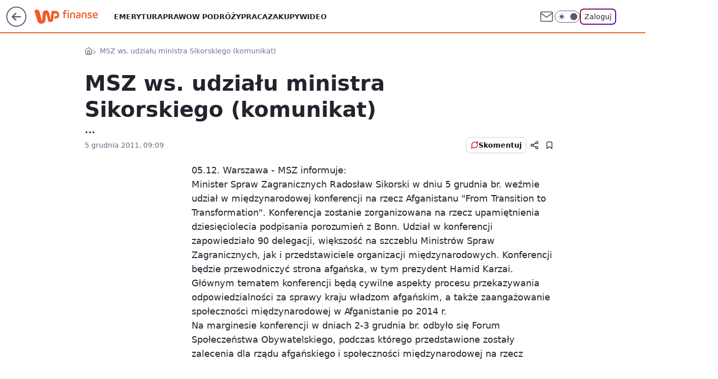

--- FILE ---
content_type: application/javascript
request_url: https://rek.www.wp.pl/gaf.js?rv=2&sn=finanse&pvid=20a46378c707ddb19c9e&rekids=235333&phtml=finanse.wp.pl%2Fmsz-ws-udzialu-ministra-sikorskiego-komunikat-6116442382329473a&abtest=adtech%7CPRGM-1047%7CA%3Badtech%7CPU-335%7CB%3Badtech%7CPRG-3468%7CB%3Badtech%7CPRGM-1036%7CD%3Badtech%7CFP-76%7CA%3Badtech%7CPRGM-1356%7CA%3Badtech%7CPRGM-1419%7CB%3Badtech%7CPRGM-1589%7CA%3Badtech%7CPRGM-1443%7CA%3Badtech%7CPRGM-1587%7CD%3Badtech%7CPRGM-1615%7CA%3Badtech%7CPRGM-1215%7CC&PWA_adbd=0&darkmode=0&highLayout=0&layout=wide&navType=navigate&cdl=0&ctype=article&cview=article_nophoto&ciab=IAB13%2CIAB-v3-386%2CIAB-v3-180%2CIAB11-4%2CIAB1&cid=6116442382329473&csystem=ncr&cdate=2011-12-05&REKtagi=afganistan%3Bmsz%3Bdyplomacja%3Bkonferencja%3Bkomunikat%3Bsikorski&vw=1280&vh=720&p1=0&spin=z3lw1mmh&bcv=2
body_size: 3546
content:
z3lw1mmh({"spin":"z3lw1mmh","bunch":235333,"context":{"dsa":false,"minor":false,"bidRequestId":"13a3428f-e446-468e-9b3b-3144586429d7","maConfig":{"timestamp":"2026-01-20T08:15:08.178Z"},"dfpConfig":{"timestamp":"2026-01-20T10:42:02.482Z"},"sda":[],"targeting":{"client":{},"server":{},"query":{"PWA_adbd":"0","REKtagi":"afganistan;msz;dyplomacja;konferencja;komunikat;sikorski","abtest":"adtech|PRGM-1047|A;adtech|PU-335|B;adtech|PRG-3468|B;adtech|PRGM-1036|D;adtech|FP-76|A;adtech|PRGM-1356|A;adtech|PRGM-1419|B;adtech|PRGM-1589|A;adtech|PRGM-1443|A;adtech|PRGM-1587|D;adtech|PRGM-1615|A;adtech|PRGM-1215|C","bcv":"2","cdate":"2011-12-05","cdl":"0","ciab":"IAB13,IAB-v3-386,IAB-v3-180,IAB11-4,IAB1","cid":"6116442382329473","csystem":"ncr","ctype":"article","cview":"article_nophoto","darkmode":"0","highLayout":"0","layout":"wide","navType":"navigate","p1":"0","phtml":"finanse.wp.pl/msz-ws-udzialu-ministra-sikorskiego-komunikat-6116442382329473a","pvid":"20a46378c707ddb19c9e","rekids":"235333","rv":"2","sn":"finanse","spin":"z3lw1mmh","vh":"720","vw":"1280"}},"directOnly":0,"geo":{"country":"840","region":"","city":""},"statid":"","mlId":"","rshsd":"10","isRobot":false,"curr":{"EUR":4.2279,"USD":3.6054,"CHF":4.5608,"GBP":4.8583},"rv":"2","status":{"advf":2,"ma":2,"ma_ads-bidder":2,"ma_cpv-bidder":2,"ma_high-cpm-bidder":2}},"slots":{"10":{"delivered":"","campaign":null,"dfpConfig":null},"11":{"delivered":"1","campaign":null,"dfpConfig":{"placement":"/89844762/Desktop_Finanse.wp.pl_x11_art","roshash":"EILO","ceil":100,"sizes":[[336,280],[640,280],[300,250]],"namedSizes":["fluid"],"div":"div-gpt-ad-x11-art","targeting":{"DFPHASH":"AEHK","emptygaf":"0"},"gfp":"EILO"}},"12":{"delivered":"1","campaign":null,"dfpConfig":{"placement":"/89844762/Desktop_Finanse.wp.pl_x12_art","roshash":"EILO","ceil":100,"sizes":[[336,280],[640,280],[300,250]],"namedSizes":["fluid"],"div":"div-gpt-ad-x12-art","targeting":{"DFPHASH":"AEHK","emptygaf":"0"},"gfp":"EILO"}},"13":{"delivered":"1","campaign":null,"dfpConfig":{"placement":"/89844762/Desktop_Finanse.wp.pl_x13_art","roshash":"EILO","ceil":100,"sizes":[[336,280],[640,280],[300,250]],"namedSizes":["fluid"],"div":"div-gpt-ad-x13-art","targeting":{"DFPHASH":"AEHK","emptygaf":"0"},"gfp":"EILO"}},"14":{"delivered":"1","campaign":null,"dfpConfig":{"placement":"/89844762/Desktop_Finanse.wp.pl_x14_art","roshash":"EILO","ceil":100,"sizes":[[336,280],[640,280],[300,250]],"namedSizes":["fluid"],"div":"div-gpt-ad-x14-art","targeting":{"DFPHASH":"AEHK","emptygaf":"0"},"gfp":"EILO"}},"15":{"delivered":"1","campaign":null,"dfpConfig":{"placement":"/89844762/Desktop_Finanse.wp.pl_x15_art","roshash":"EILO","ceil":100,"sizes":[[728,90],[970,300],[950,90],[980,120],[980,90],[970,150],[970,90],[970,250],[930,180],[950,200],[750,100],[970,66],[750,200],[960,90],[970,100],[750,300],[970,200],[950,300]],"namedSizes":["fluid"],"div":"div-gpt-ad-x15-art","targeting":{"DFPHASH":"AEHK","emptygaf":"0"},"gfp":"EILO"}},"16":{"delivered":"1","campaign":null,"dfpConfig":{"placement":"/89844762/Desktop_Finanse.wp.pl_x16","roshash":"EILO","ceil":100,"sizes":[[728,90],[970,300],[950,90],[980,120],[980,90],[970,150],[970,90],[970,250],[930,180],[950,200],[750,100],[970,66],[750,200],[960,90],[970,100],[750,300],[970,200],[950,300]],"namedSizes":["fluid"],"div":"div-gpt-ad-x16","targeting":{"DFPHASH":"AEHK","emptygaf":"0"},"gfp":"EILO"}},"17":{"delivered":"1","campaign":null,"dfpConfig":{"placement":"/89844762/Desktop_Finanse.wp.pl_x17","roshash":"EILO","ceil":100,"sizes":[[728,90],[970,300],[950,90],[980,120],[980,90],[970,150],[970,90],[970,250],[930,180],[950,200],[750,100],[970,66],[750,200],[960,90],[970,100],[750,300],[970,200],[950,300]],"namedSizes":["fluid"],"div":"div-gpt-ad-x17","targeting":{"DFPHASH":"AEHK","emptygaf":"0"},"gfp":"EILO"}},"18":{"delivered":"1","campaign":null,"dfpConfig":{"placement":"/89844762/Desktop_Finanse.wp.pl_x18","roshash":"EILO","ceil":100,"sizes":[[728,90],[970,300],[950,90],[980,120],[980,90],[970,150],[970,90],[970,250],[930,180],[950,200],[750,100],[970,66],[750,200],[960,90],[970,100],[750,300],[970,200],[950,300]],"namedSizes":["fluid"],"div":"div-gpt-ad-x18","targeting":{"DFPHASH":"AEHK","emptygaf":"0"},"gfp":"EILO"}},"19":{"delivered":"1","campaign":null,"dfpConfig":{"placement":"/89844762/Desktop_Finanse.wp.pl_x19","roshash":"EILO","ceil":100,"sizes":[[728,90],[970,300],[950,90],[980,120],[980,90],[970,150],[970,90],[970,250],[930,180],[950,200],[750,100],[970,66],[750,200],[960,90],[970,100],[750,300],[970,200],[950,300]],"namedSizes":["fluid"],"div":"div-gpt-ad-x19","targeting":{"DFPHASH":"AEHK","emptygaf":"0"},"gfp":"EILO"}},"2":{"delivered":"1","campaign":{"id":"188278","capping":"PWAck=27120619\u0026PWAclt=792\u0026tpl=1","adm":{"bunch":"235333","creations":[{"cbConfig":{"blur":false,"bottomBar":false,"fullPage":false,"message":"Przekierowanie za {{time}} sekund{{y}}","timeout":15000},"height":600,"pixels":["//gde-default.hit.gemius.pl/_1768986476/redot.gif?id=AurlpqtfLPQooAxj7wsDeNWb7DpBnawS60AjdQWqM6T.z7/fastid=fsjxkechbderpocuyimavtcqankj/stparam=xcjskxjudx/nc=0/gdpr=0/gdpr_consent="],"showLabel":false,"src":"https://mamc.wpcdn.pl/188278/1768219315939/backup_mcd_ruby_choco_latte_1200x600.jpg","trackers":{"click":[""],"cview":["//ma.wp.pl/ma.gif?clid=dca45526c17aa056cf0f889dbba57020\u0026SN=finanse\u0026pvid=20a46378c707ddb19c9e\u0026action=cvimp\u0026pg=finanse.wp.pl\u0026par=iabPageCategories%3D%26iabSiteCategories%3D%26is_robot%3D0%26is_adblock%3D0%26sn%3Dfinanse%26cur%3DPLN%26bidTimestamp%3D1768986476%26bidderID%3D11%26rekid%3D235333%26inver%3D2%26targetDomain%3Dmcdonalds.pl%26seatID%3Ddca45526c17aa056cf0f889dbba57020%26editedTimestamp%3D1768219234%26ttl%3D1769072876%26hBidPrice%3DEHKPSVY%26partnerID%3D%26ip%3DNXUxmMGCA-VsWlv2u_ubsoXiDr-SGI9naKlp_HHvlR4%26creationID%3D1470141%26order%3D265630%26geo%3D840%253B%253B%26bidReqID%3D13a3428f-e446-468e-9b3b-3144586429d7%26publisherID%3D308%26slotSizeWxH%3D1200x600%26workfID%3D188278%26org_id%3D25%26platform%3D8%26slotID%3D002%26hBudgetRate%3DEHKPSVY%26contentID%3D6116442382329473%26ssp%3Dwp.pl%26test%3D0%26source%3DTG%26pricingModel%3DY3VSuyfFJjtRiGpsXLJxAoH_FFOrjVNYL4vE4l8OIVA%26pvid%3D20a46378c707ddb19c9e%26isDev%3Dfalse%26utility%3DGWRU-mbiDPrhAH7_H6C9XjxTGlgOYVCQ8I81KCnsLSlWtaP2GdAzbokH4UlZFvpd%26medium%3Ddisplay%26conversionValue%3D0%26device%3DPERSONAL_COMPUTER%26seatFee%3DGZQDrx0cN7x7NfW6Tnbd0oVkbnbc4ZTc5lnQy7qR08w%26tpID%3D1402620%26billing%3Dcpv%26client_id%3D43759%26userID%3D__UNKNOWN_TELL_US__%26domain%3Dfinanse.wp.pl%26emission%3D3043513"],"impression":["//ma.wp.pl/ma.gif?clid=dca45526c17aa056cf0f889dbba57020\u0026SN=finanse\u0026pvid=20a46378c707ddb19c9e\u0026action=delivery\u0026pg=finanse.wp.pl\u0026par=creationID%3D1470141%26order%3D265630%26geo%3D840%253B%253B%26bidReqID%3D13a3428f-e446-468e-9b3b-3144586429d7%26publisherID%3D308%26slotSizeWxH%3D1200x600%26workfID%3D188278%26org_id%3D25%26platform%3D8%26slotID%3D002%26hBudgetRate%3DEHKPSVY%26contentID%3D6116442382329473%26ssp%3Dwp.pl%26test%3D0%26source%3DTG%26pricingModel%3DY3VSuyfFJjtRiGpsXLJxAoH_FFOrjVNYL4vE4l8OIVA%26pvid%3D20a46378c707ddb19c9e%26isDev%3Dfalse%26utility%3DGWRU-mbiDPrhAH7_H6C9XjxTGlgOYVCQ8I81KCnsLSlWtaP2GdAzbokH4UlZFvpd%26medium%3Ddisplay%26conversionValue%3D0%26device%3DPERSONAL_COMPUTER%26seatFee%3DGZQDrx0cN7x7NfW6Tnbd0oVkbnbc4ZTc5lnQy7qR08w%26tpID%3D1402620%26billing%3Dcpv%26client_id%3D43759%26userID%3D__UNKNOWN_TELL_US__%26domain%3Dfinanse.wp.pl%26emission%3D3043513%26iabPageCategories%3D%26iabSiteCategories%3D%26is_robot%3D0%26is_adblock%3D0%26sn%3Dfinanse%26cur%3DPLN%26bidTimestamp%3D1768986476%26bidderID%3D11%26rekid%3D235333%26inver%3D2%26targetDomain%3Dmcdonalds.pl%26seatID%3Ddca45526c17aa056cf0f889dbba57020%26editedTimestamp%3D1768219234%26ttl%3D1769072876%26hBidPrice%3DEHKPSVY%26partnerID%3D%26ip%3DNXUxmMGCA-VsWlv2u_ubsoXiDr-SGI9naKlp_HHvlR4"],"view":["//ma.wp.pl/ma.gif?clid=dca45526c17aa056cf0f889dbba57020\u0026SN=finanse\u0026pvid=20a46378c707ddb19c9e\u0026action=view\u0026pg=finanse.wp.pl\u0026par=geo%3D840%253B%253B%26bidReqID%3D13a3428f-e446-468e-9b3b-3144586429d7%26publisherID%3D308%26slotSizeWxH%3D1200x600%26workfID%3D188278%26org_id%3D25%26platform%3D8%26slotID%3D002%26hBudgetRate%3DEHKPSVY%26contentID%3D6116442382329473%26ssp%3Dwp.pl%26test%3D0%26source%3DTG%26pricingModel%3DY3VSuyfFJjtRiGpsXLJxAoH_FFOrjVNYL4vE4l8OIVA%26pvid%3D20a46378c707ddb19c9e%26isDev%3Dfalse%26utility%3DGWRU-mbiDPrhAH7_H6C9XjxTGlgOYVCQ8I81KCnsLSlWtaP2GdAzbokH4UlZFvpd%26medium%3Ddisplay%26conversionValue%3D0%26device%3DPERSONAL_COMPUTER%26seatFee%3DGZQDrx0cN7x7NfW6Tnbd0oVkbnbc4ZTc5lnQy7qR08w%26tpID%3D1402620%26billing%3Dcpv%26client_id%3D43759%26userID%3D__UNKNOWN_TELL_US__%26domain%3Dfinanse.wp.pl%26emission%3D3043513%26iabPageCategories%3D%26iabSiteCategories%3D%26is_robot%3D0%26is_adblock%3D0%26sn%3Dfinanse%26cur%3DPLN%26bidTimestamp%3D1768986476%26bidderID%3D11%26rekid%3D235333%26inver%3D2%26targetDomain%3Dmcdonalds.pl%26seatID%3Ddca45526c17aa056cf0f889dbba57020%26editedTimestamp%3D1768219234%26ttl%3D1769072876%26hBidPrice%3DEHKPSVY%26partnerID%3D%26ip%3DNXUxmMGCA-VsWlv2u_ubsoXiDr-SGI9naKlp_HHvlR4%26creationID%3D1470141%26order%3D265630"]},"transparentPlaceholder":false,"type":"image","url":"https://gde-default.hit.gemius.pl/lshitredir/id=AurlpqtfLPQooAxj7wsDeNWb7DpBnawS60AjdQWqM6T.z7/fastid=jtkvsjgljofzfpdtsvypmawiynnr/stparam=rehpbsnndr/nc=0/gdpr=0/gdpr_consent=/url=https://links.mcdonaldsapps.com/CKlgPh?utm_campaign=McDonalds_McCafe_260114_260324_McCafe%20Special%20Autumn%20%26%20Winter%202026\u0026utm_source=CommercialBreak\u0026utm_medium=%2FDISPLAY%2FWP%2FWP.WP_CommercialBreak__CPM_Display_aTAGdcGL_","width":1200}],"redir":"https://ma.wp.pl/redirma?SN=finanse\u0026pvid=20a46378c707ddb19c9e\u0026par=pricingModel%3DY3VSuyfFJjtRiGpsXLJxAoH_FFOrjVNYL4vE4l8OIVA%26medium%3Ddisplay%26cur%3DPLN%26rekid%3D235333%26partnerID%3D%26creationID%3D1470141%26publisherID%3D308%26tpID%3D1402620%26userID%3D__UNKNOWN_TELL_US__%26domain%3Dfinanse.wp.pl%26iabSiteCategories%3D%26inver%3D2%26seatID%3Ddca45526c17aa056cf0f889dbba57020%26editedTimestamp%3D1768219234%26order%3D265630%26conversionValue%3D0%26ip%3DNXUxmMGCA-VsWlv2u_ubsoXiDr-SGI9naKlp_HHvlR4%26utility%3DGWRU-mbiDPrhAH7_H6C9XjxTGlgOYVCQ8I81KCnsLSlWtaP2GdAzbokH4UlZFvpd%26is_adblock%3D0%26bidderID%3D11%26bidReqID%3D13a3428f-e446-468e-9b3b-3144586429d7%26ssp%3Dwp.pl%26source%3DTG%26isDev%3Dfalse%26billing%3Dcpv%26client_id%3D43759%26bidTimestamp%3D1768986476%26slotID%3D002%26contentID%3D6116442382329473%26device%3DPERSONAL_COMPUTER%26seatFee%3DGZQDrx0cN7x7NfW6Tnbd0oVkbnbc4ZTc5lnQy7qR08w%26iabPageCategories%3D%26is_robot%3D0%26sn%3Dfinanse%26targetDomain%3Dmcdonalds.pl%26ttl%3D1769072876%26platform%3D8%26pvid%3D20a46378c707ddb19c9e%26emission%3D3043513%26hBidPrice%3DEHKPSVY%26slotSizeWxH%3D1200x600%26org_id%3D25%26geo%3D840%253B%253B%26workfID%3D188278%26hBudgetRate%3DEHKPSVY%26test%3D0\u0026url=","slot":"2"},"creative":{"Id":"1470141","provider":"ma_cpv-bidder","roshash":"GJMP","height":600,"width":1200,"touchpointId":"1402620","source":{"bidder":"cpv-bidder"}},"sellingModel":{"model":"CPM_INT"}},"dfpConfig":null},"24":{"delivered":"","campaign":null,"dfpConfig":null},"25":{"delivered":"1","campaign":null,"dfpConfig":{"placement":"/89844762/Desktop_Finanse.wp.pl_x25_art","roshash":"EILO","ceil":100,"sizes":[[336,280],[640,280],[300,250]],"namedSizes":["fluid"],"div":"div-gpt-ad-x25-art","targeting":{"DFPHASH":"AEHK","emptygaf":"0"},"gfp":"EILO"}},"27":{"delivered":"1","campaign":null,"dfpConfig":{"placement":"/89844762/Desktop_Finanse.wp.pl_x27_art","roshash":"EILO","ceil":100,"sizes":[[160,600]],"namedSizes":["fluid"],"div":"div-gpt-ad-x27-art","targeting":{"DFPHASH":"AEHK","emptygaf":"0"},"gfp":"EILO"}},"28":{"delivered":"","campaign":null,"dfpConfig":null},"29":{"delivered":"","campaign":null,"dfpConfig":null},"3":{"delivered":"1","campaign":null,"dfpConfig":{"placement":"/89844762/Desktop_Finanse.wp.pl_x03_art","roshash":"EILO","ceil":100,"sizes":[[728,90],[970,300],[950,90],[980,120],[980,90],[970,150],[970,90],[970,250],[930,180],[950,200],[750,100],[970,66],[750,200],[960,90],[970,100],[750,300],[970,200],[950,300]],"namedSizes":["fluid"],"div":"div-gpt-ad-x03-art","targeting":{"DFPHASH":"AEHK","emptygaf":"0"},"gfp":"EILO"}},"32":{"delivered":"1","campaign":null,"dfpConfig":{"placement":"/89844762/Desktop_Finanse.wp.pl_x32_art","roshash":"EILO","ceil":100,"sizes":[[336,280],[640,280],[300,250]],"namedSizes":["fluid"],"div":"div-gpt-ad-x32-art","targeting":{"DFPHASH":"AEHK","emptygaf":"0"},"gfp":"EILO"}},"33":{"delivered":"1","campaign":null,"dfpConfig":{"placement":"/89844762/Desktop_Finanse.wp.pl_x33_art","roshash":"EILO","ceil":100,"sizes":[[336,280],[640,280],[300,250]],"namedSizes":["fluid"],"div":"div-gpt-ad-x33-art","targeting":{"DFPHASH":"AEHK","emptygaf":"0"},"gfp":"EILO"}},"34":{"delivered":"1","campaign":null,"dfpConfig":{"placement":"/89844762/Desktop_Finanse.wp.pl_x34_art","roshash":"EILO","ceil":100,"sizes":[[300,250]],"namedSizes":["fluid"],"div":"div-gpt-ad-x34-art","targeting":{"DFPHASH":"AEHK","emptygaf":"0"},"gfp":"EILO"}},"35":{"delivered":"1","campaign":null,"dfpConfig":{"placement":"/89844762/Desktop_Finanse.wp.pl_x35_art","roshash":"EILO","ceil":100,"sizes":[[300,600],[300,250]],"namedSizes":["fluid"],"div":"div-gpt-ad-x35-art","targeting":{"DFPHASH":"AEHK","emptygaf":"0"},"gfp":"EILO"}},"36":{"delivered":"1","campaign":null,"dfpConfig":{"placement":"/89844762/Desktop_Finanse.wp.pl_x36_art","roshash":"EJMP","ceil":100,"sizes":[[300,600],[300,250]],"namedSizes":["fluid"],"div":"div-gpt-ad-x36-art","targeting":{"DFPHASH":"AFIL","emptygaf":"0"},"gfp":"EJMP"}},"37":{"delivered":"1","campaign":null,"dfpConfig":{"placement":"/89844762/Desktop_Finanse.wp.pl_x37_art","roshash":"EILO","ceil":100,"sizes":[[300,600],[300,250]],"namedSizes":["fluid"],"div":"div-gpt-ad-x37-art","targeting":{"DFPHASH":"AEHK","emptygaf":"0"},"gfp":"EILO"}},"40":{"delivered":"1","campaign":null,"dfpConfig":{"placement":"/89844762/Desktop_Finanse.wp.pl_x40","roshash":"EJMP","ceil":100,"sizes":[[300,250]],"namedSizes":["fluid"],"div":"div-gpt-ad-x40","targeting":{"DFPHASH":"AFIL","emptygaf":"0"},"gfp":"EJMP"}},"5":{"delivered":"1","campaign":null,"dfpConfig":{"placement":"/89844762/Desktop_Finanse.wp.pl_x05_art","roshash":"EILO","ceil":100,"sizes":[[336,280],[640,280],[300,250]],"namedSizes":["fluid"],"div":"div-gpt-ad-x05-art","targeting":{"DFPHASH":"AEHK","emptygaf":"0"},"gfp":"EILO"}},"50":{"delivered":"1","campaign":null,"dfpConfig":{"placement":"/89844762/Desktop_Finanse.wp.pl_x50_art","roshash":"EILO","ceil":100,"sizes":[[728,90],[970,300],[950,90],[980,120],[980,90],[970,150],[970,90],[970,250],[930,180],[950,200],[750,100],[970,66],[750,200],[960,90],[970,100],[750,300],[970,200],[950,300]],"namedSizes":["fluid"],"div":"div-gpt-ad-x50-art","targeting":{"DFPHASH":"AEHK","emptygaf":"0"},"gfp":"EILO"}},"52":{"delivered":"1","campaign":null,"dfpConfig":{"placement":"/89844762/Desktop_Finanse.wp.pl_x52_art","roshash":"EILO","ceil":100,"sizes":[[300,250]],"namedSizes":["fluid"],"div":"div-gpt-ad-x52-art","targeting":{"DFPHASH":"AEHK","emptygaf":"0"},"gfp":"EILO"}},"529":{"delivered":"1","campaign":null,"dfpConfig":{"placement":"/89844762/Desktop_Finanse.wp.pl_x529","roshash":"EILO","ceil":100,"sizes":[[300,250]],"namedSizes":["fluid"],"div":"div-gpt-ad-x529","targeting":{"DFPHASH":"AEHK","emptygaf":"0"},"gfp":"EILO"}},"53":{"delivered":"1","campaign":null,"dfpConfig":{"placement":"/89844762/Desktop_Finanse.wp.pl_x53_art","roshash":"EILO","ceil":100,"sizes":[[728,90],[970,300],[950,90],[980,120],[980,90],[970,150],[970,600],[970,90],[970,250],[930,180],[950,200],[750,100],[970,66],[750,200],[960,90],[970,100],[750,300],[970,200],[940,600]],"namedSizes":["fluid"],"div":"div-gpt-ad-x53-art","targeting":{"DFPHASH":"AEHK","emptygaf":"0"},"gfp":"EILO"}},"531":{"delivered":"1","campaign":null,"dfpConfig":{"placement":"/89844762/Desktop_Finanse.wp.pl_x531","roshash":"EILO","ceil":100,"sizes":[[300,250]],"namedSizes":["fluid"],"div":"div-gpt-ad-x531","targeting":{"DFPHASH":"AEHK","emptygaf":"0"},"gfp":"EILO"}},"541":{"delivered":"1","campaign":null,"dfpConfig":{"placement":"/89844762/Desktop_Finanse.wp.pl_x541_art","roshash":"EILO","ceil":100,"sizes":[[300,600],[300,250]],"namedSizes":["fluid"],"div":"div-gpt-ad-x541-art","targeting":{"DFPHASH":"AEHK","emptygaf":"0"},"gfp":"EILO"}},"59":{"delivered":"1","campaign":null,"dfpConfig":{"placement":"/89844762/Desktop_Finanse.wp.pl_x59_art","roshash":"EILO","ceil":100,"sizes":[[300,600],[300,250]],"namedSizes":["fluid"],"div":"div-gpt-ad-x59-art","targeting":{"DFPHASH":"AEHK","emptygaf":"0"},"gfp":"EILO"}},"6":{"delivered":"","campaign":null,"dfpConfig":null},"61":{"delivered":"1","campaign":null,"dfpConfig":{"placement":"/89844762/Desktop_Finanse.wp.pl_x61_art","roshash":"EILO","ceil":100,"sizes":[[336,280],[640,280],[300,250]],"namedSizes":["fluid"],"div":"div-gpt-ad-x61-art","targeting":{"DFPHASH":"AEHK","emptygaf":"0"},"gfp":"EILO"}},"62":{"delivered":"","campaign":null,"dfpConfig":null},"67":{"delivered":"1","campaign":null,"dfpConfig":{"placement":"/89844762/Desktop_Finanse.wp.pl_x67_art","roshash":"EHNQ","ceil":100,"sizes":[[300,50]],"namedSizes":["fluid"],"div":"div-gpt-ad-x67-art","targeting":{"DFPHASH":"ADJM","emptygaf":"0"},"gfp":"EHNQ"}},"7":{"delivered":"","campaign":null,"dfpConfig":null},"70":{"delivered":"1","campaign":null,"dfpConfig":{"placement":"/89844762/Desktop_Finanse.wp.pl_x70_art","roshash":"EILO","ceil":100,"sizes":[[728,90],[970,300],[950,90],[980,120],[980,90],[970,150],[970,90],[970,250],[930,180],[950,200],[750,100],[970,66],[750,200],[960,90],[970,100],[750,300],[970,200],[950,300]],"namedSizes":["fluid"],"div":"div-gpt-ad-x70-art","targeting":{"DFPHASH":"AEHK","emptygaf":"0"},"gfp":"EILO"}},"716":{"delivered":"","campaign":null,"dfpConfig":null},"717":{"delivered":"","campaign":null,"dfpConfig":null},"72":{"delivered":"1","campaign":null,"dfpConfig":{"placement":"/89844762/Desktop_Finanse.wp.pl_x72_art","roshash":"EILO","ceil":100,"sizes":[[300,250]],"namedSizes":["fluid"],"div":"div-gpt-ad-x72-art","targeting":{"DFPHASH":"AEHK","emptygaf":"0"},"gfp":"EILO"}},"79":{"delivered":"1","campaign":null,"dfpConfig":{"placement":"/89844762/Desktop_Finanse.wp.pl_x79_art","roshash":"EILO","ceil":100,"sizes":[[300,600],[300,250]],"namedSizes":["fluid"],"div":"div-gpt-ad-x79-art","targeting":{"DFPHASH":"AEHK","emptygaf":"0"},"gfp":"EILO"}},"8":{"delivered":"","campaign":null,"dfpConfig":null},"80":{"delivered":"1","campaign":null,"dfpConfig":{"placement":"/89844762/Desktop_Finanse.wp.pl_x80_art","roshash":"EHPS","ceil":100,"sizes":[[1,1]],"namedSizes":["fluid"],"div":"div-gpt-ad-x80-art","isNative":1,"targeting":{"DFPHASH":"ADLO","emptygaf":"0"},"gfp":"EHPS"}},"800":{"delivered":"","campaign":null,"dfpConfig":null},"81":{"delivered":"1","campaign":null,"dfpConfig":{"placement":"/89844762/Desktop_Finanse.wp.pl_x81_art","roshash":"EHPS","ceil":100,"sizes":[[1,1]],"namedSizes":["fluid"],"div":"div-gpt-ad-x81-art","isNative":1,"targeting":{"DFPHASH":"ADLO","emptygaf":"0"},"gfp":"EHPS"}},"810":{"delivered":"","campaign":null,"dfpConfig":null},"811":{"delivered":"","campaign":null,"dfpConfig":null},"812":{"delivered":"","campaign":null,"dfpConfig":null},"813":{"delivered":"","campaign":null,"dfpConfig":null},"814":{"delivered":"","campaign":null,"dfpConfig":null},"815":{"delivered":"","campaign":null,"dfpConfig":null},"816":{"delivered":"","campaign":null,"dfpConfig":null},"817":{"delivered":"","campaign":null,"dfpConfig":null},"82":{"delivered":"1","campaign":null,"dfpConfig":{"placement":"/89844762/Desktop_Finanse.wp.pl_x82_art","roshash":"EHPS","ceil":100,"sizes":[[1,1]],"namedSizes":["fluid"],"div":"div-gpt-ad-x82-art","isNative":1,"targeting":{"DFPHASH":"ADLO","emptygaf":"0"},"gfp":"EHPS"}},"826":{"delivered":"","campaign":null,"dfpConfig":null},"827":{"delivered":"","campaign":null,"dfpConfig":null},"828":{"delivered":"","campaign":null,"dfpConfig":null},"83":{"delivered":"1","campaign":null,"dfpConfig":{"placement":"/89844762/Desktop_Finanse.wp.pl_x83_art","roshash":"EHPS","ceil":100,"sizes":[[1,1]],"namedSizes":["fluid"],"div":"div-gpt-ad-x83-art","isNative":1,"targeting":{"DFPHASH":"ADLO","emptygaf":"0"},"gfp":"EHPS"}},"840":{"delivered":"","campaign":null,"dfpConfig":null},"841":{"delivered":"","campaign":null,"dfpConfig":null},"842":{"delivered":"","campaign":null,"dfpConfig":null},"843":{"delivered":"","campaign":null,"dfpConfig":null},"89":{"delivered":"","campaign":null,"dfpConfig":null},"90":{"delivered":"1","campaign":null,"dfpConfig":{"placement":"/89844762/Desktop_Finanse.wp.pl_x90_art","roshash":"EILO","ceil":100,"sizes":[[728,90],[970,300],[950,90],[980,120],[980,90],[970,150],[970,90],[970,250],[930,180],[950,200],[750,100],[970,66],[750,200],[960,90],[970,100],[750,300],[970,200],[950,300]],"namedSizes":["fluid"],"div":"div-gpt-ad-x90-art","targeting":{"DFPHASH":"AEHK","emptygaf":"0"},"gfp":"EILO"}},"92":{"delivered":"1","campaign":null,"dfpConfig":{"placement":"/89844762/Desktop_Finanse.wp.pl_x92_art","roshash":"EILO","ceil":100,"sizes":[[300,250]],"namedSizes":["fluid"],"div":"div-gpt-ad-x92-art","targeting":{"DFPHASH":"AEHK","emptygaf":"0"},"gfp":"EILO"}},"93":{"delivered":"1","campaign":null,"dfpConfig":{"placement":"/89844762/Desktop_Finanse.wp.pl_x93_art","roshash":"EILO","ceil":100,"sizes":[[300,600],[300,250]],"namedSizes":["fluid"],"div":"div-gpt-ad-x93-art","targeting":{"DFPHASH":"AEHK","emptygaf":"0"},"gfp":"EILO"}},"94":{"delivered":"1","campaign":null,"dfpConfig":{"placement":"/89844762/Desktop_Finanse.wp.pl_x94_art","roshash":"EILO","ceil":100,"sizes":[[300,600],[300,250]],"namedSizes":["fluid"],"div":"div-gpt-ad-x94-art","targeting":{"DFPHASH":"AEHK","emptygaf":"0"},"gfp":"EILO"}},"95":{"delivered":"1","campaign":null,"dfpConfig":{"placement":"/89844762/Desktop_Finanse.wp.pl_x95_art","roshash":"EILO","ceil":100,"sizes":[[300,600],[300,250]],"namedSizes":["fluid"],"div":"div-gpt-ad-x95-art","targeting":{"DFPHASH":"AEHK","emptygaf":"0"},"gfp":"EILO"}},"99":{"delivered":"1","campaign":null,"dfpConfig":{"placement":"/89844762/Desktop_Finanse.wp.pl_x99_art","roshash":"EILO","ceil":100,"sizes":[[300,600],[300,250]],"namedSizes":["fluid"],"div":"div-gpt-ad-x99-art","targeting":{"DFPHASH":"AEHK","emptygaf":"0"},"gfp":"EILO"}}},"bdd":{}});